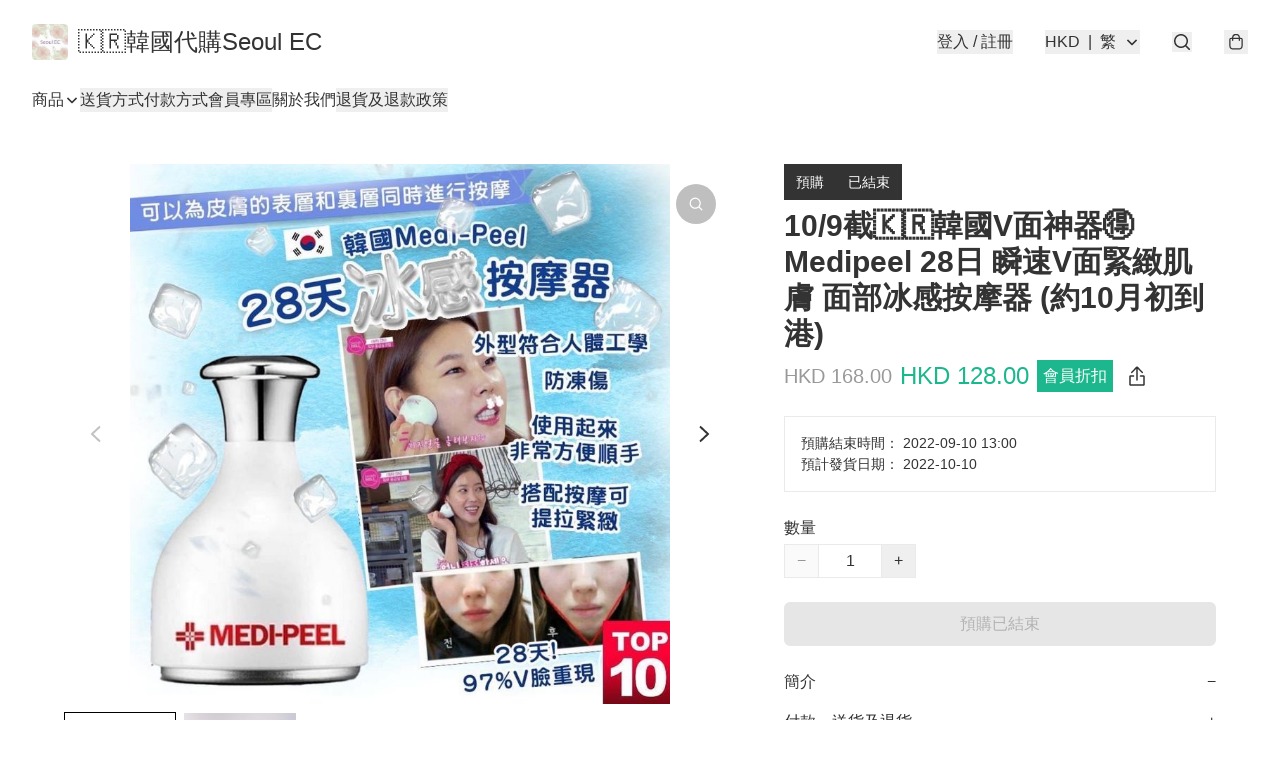

--- FILE ---
content_type: application/javascript
request_url: https://seoulec.com/fb_pixel_page_view
body_size: -200
content:
(function initFBQ(){var fbPixelUserData = {};fbq('init', "234559531982426", fbPixelUserData, { agent: 'plboutir' });fbq('track', "PageView", {}, { eventID: "34afe7bacc0847dd9bac1a96b61f746c" });}())